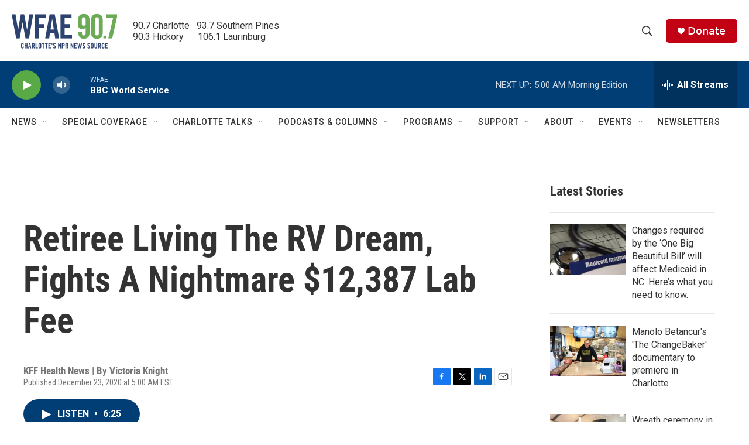

--- FILE ---
content_type: text/html; charset=utf-8
request_url: https://disqus.com/recommendations/?base=default&f=npr-wfae&t_u=https%3A%2F%2Fwww.wfae.org%2F2020-12-23%2Fretiree-living-the-rv-dream-fights-a-nightmare-12-387-lab-fee&t_d=Retiree%20Living%20The%20RV%20Dream%2C%20Fights%20A%20Nightmare%20%2412%2C387%20Lab%20Fee%20%7C%20WFAE%2090.7%20-%20Charlotte%27s%20NPR%20News%20Source&t_t=Retiree%20Living%20The%20RV%20Dream%2C%20Fights%20A%20Nightmare%20%2412%2C387%20Lab%20Fee%20%7C%20WFAE%2090.7%20-%20Charlotte%27s%20NPR%20News%20Source
body_size: 2155
content:
<!DOCTYPE html>

<html lang="en" dir="ltr" class="not-supported type-">

<head>
    <title>Disqus Recommendations</title>

    
    <meta name="viewport" content="width=device-width, initial-scale=1, maximum-scale=1, user-scalable=no">
    <meta http-equiv="X-UA-Compatible" content="IE=edge"/>

    <style>
        .alert--warning {
            border-radius: 3px;
            padding: 10px 15px;
            margin-bottom: 10px;
            background-color: #FFE070;
            color: #A47703;
        }

        .alert--warning a,
        .alert--warning a:hover,
        .alert--warning strong {
            color: #A47703;
            font-weight: bold;
        }

        .alert--error p,
        .alert--warning p {
            margin-top: 5px;
            margin-bottom: 5px;
        }
        
        </style>
    
    <style>
        
        html, body {
            overflow-y: auto;
            height: 100%;
        }
        

        #error {
            display: none;
        }

        .clearfix:after {
            content: "";
            display: block;
            height: 0;
            clear: both;
            visibility: hidden;
        }

        
    </style>

</head>
<body>
    

    
    <div id="error" class="alert--error">
        <p>We were unable to load Disqus Recommendations. If you are a moderator please see our <a href="https://docs.disqus.com/help/83/"> troubleshooting guide</a>. </p>
    </div>

    
    <script type="text/json" id="disqus-forumData">{"session":{"canModerate":false,"audienceSyncVerified":false,"mustVerify":false,"canReply":true,"mustVerifyEmail":false},"forum":{"aetBannerConfirmation":"Thanks for subscribing to email updates from WFAE! ","founder":"4544346","twitterName":"","commentsLinkOne":"1 Comment","guidelines":null,"disableDisqusBrandingOnPolls":false,"commentsLinkZero":"0 Comments","disableDisqusBranding":true,"id":"npr-wfae","createdAt":"2012-07-24T15:06:56.894932","category":"News","aetBannerEnabled":false,"aetBannerTitle":"Like this article?","raw_guidelines":null,"initialCommentCount":null,"votingType":0,"daysUnapproveNewUsers":2,"installCompleted":true,"moderatorBadgeText":"","commentPolicyText":null,"aetEnabled":false,"channel":null,"sort":2,"description":null,"organizationHasBadges":true,"newPolicy":true,"raw_description":null,"customFont":null,"language":"en","adsReviewStatus":1,"commentsPlaceholderTextEmpty":null,"daysAlive":14,"forumCategory":{"date_added":"2016-01-28T01:54:31","id":7,"name":"News"},"linkColor":null,"colorScheme":"light","pk":"1551441","commentsPlaceholderTextPopulated":null,"permissions":{},"commentPolicyLink":null,"aetBannerDescription":"Subscribe to WFAE to receive daily updates of the latest articles delivered straight to your inbox.","favicon":{"permalink":"https://disqus.com/api/forums/favicons/npr-wfae.jpg","cache":"https://c.disquscdn.com/uploads/forums/155/1441/favicon.png"},"name":"wfae","commentsLinkMultiple":"{num} Comments","settings":{"threadRatingsEnabled":false,"adsDRNativeEnabled":false,"behindClickEnabled":false,"disable3rdPartyTrackers":true,"adsVideoEnabled":false,"adsProductVideoEnabled":false,"adsPositionBottomEnabled":false,"ssoRequired":false,"contextualAiPollsEnabled":false,"unapproveLinks":false,"adsPositionRecommendationsEnabled":true,"adsEnabled":false,"adsProductLinksThumbnailsEnabled":false,"hasCustomAvatar":false,"organicDiscoveryEnabled":true,"adsProductDisplayEnabled":false,"adsProductLinksEnabled":false,"audienceSyncEnabled":false,"threadReactionsEnabled":true,"linkAffiliationEnabled":false,"adsPositionAiPollsEnabled":false,"disableSocialShare":true,"adsPositionTopEnabled":false,"adsProductStoriesEnabled":false,"sidebarEnabled":false,"adultContent":false,"allowAnonVotes":false,"gifPickerEnabled":true,"mustVerify":true,"badgesEnabled":false,"mustVerifyEmail":true,"allowAnonPost":false,"unapproveNewUsersEnabled":false,"mediaembedEnabled":false,"aiPollsEnabled":false,"userIdentityDisabled":false,"adsPositionPollEnabled":false,"discoveryLocked":true,"validateAllPosts":false,"adsSettingsLocked":true,"isVIP":true,"adsPositionInthreadEnabled":false},"organizationId":31,"typeface":"sans-serif","url":"http://www.wfae.org/","daysThreadAlive":14,"avatar":{"small":{"permalink":"https://disqus.com/api/forums/avatars/npr-wfae.jpg?size=32","cache":"//a.disquscdn.com/1763052994/images/noavatar32.png"},"large":{"permalink":"https://disqus.com/api/forums/avatars/npr-wfae.jpg?size=92","cache":"//a.disquscdn.com/1763052994/images/noavatar92.png"}},"signedUrl":"http://disq.us/?url=http%3A%2F%2Fwww.wfae.org%2F&key=FHaMcpomshX505NTrnnaug"}}</script>
    <script type="text/json" id="disqus-recommendationSettings">{"maxAgeDays":30,"titleHidden":false,"placement":"top","recommendationsEnabled":true,"metaComments":true,"disableOverlay":false,"contentPreview":true,"metaDate":true,"id":113960}</script>

    <div id="fixed-content"></div>


    
</body>
</html>


--- FILE ---
content_type: text/html; charset=utf-8
request_url: https://www.google.com/recaptcha/api2/aframe
body_size: 266
content:
<!DOCTYPE HTML><html><head><meta http-equiv="content-type" content="text/html; charset=UTF-8"></head><body><script nonce="4gKJaR37m0w73n4Go1_rGg">/** Anti-fraud and anti-abuse applications only. See google.com/recaptcha */ try{var clients={'sodar':'https://pagead2.googlesyndication.com/pagead/sodar?'};window.addEventListener("message",function(a){try{if(a.source===window.parent){var b=JSON.parse(a.data);var c=clients[b['id']];if(c){var d=document.createElement('img');d.src=c+b['params']+'&rc='+(localStorage.getItem("rc::a")?sessionStorage.getItem("rc::b"):"");window.document.body.appendChild(d);sessionStorage.setItem("rc::e",parseInt(sessionStorage.getItem("rc::e")||0)+1);localStorage.setItem("rc::h",'1768815423260');}}}catch(b){}});window.parent.postMessage("_grecaptcha_ready", "*");}catch(b){}</script></body></html>